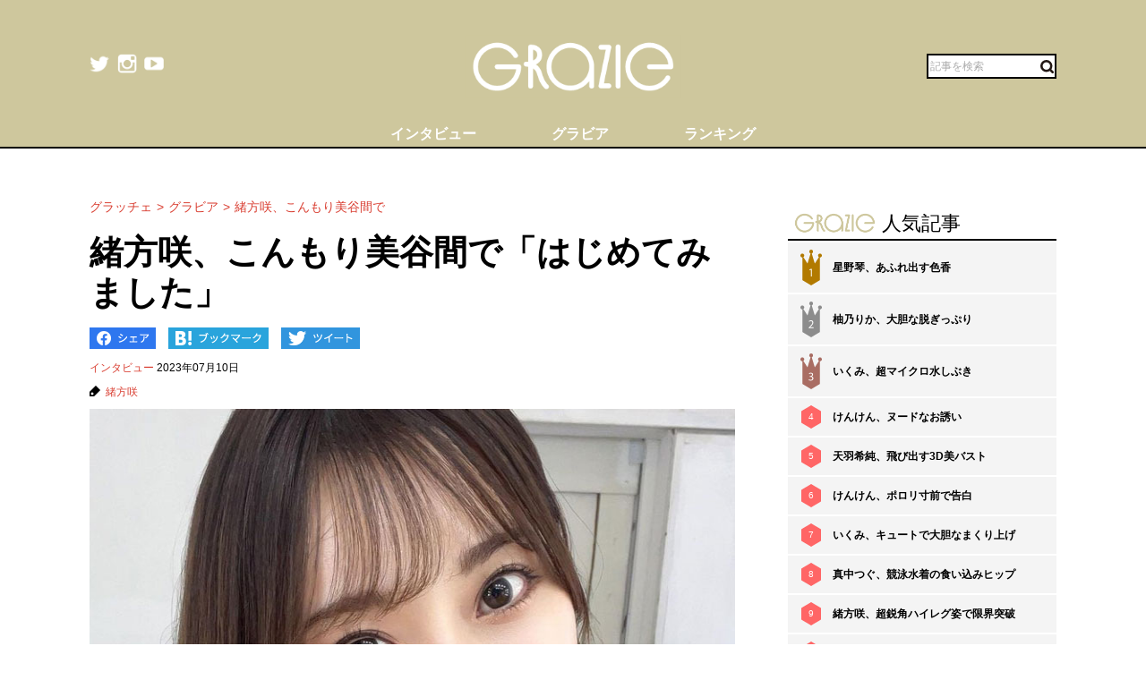

--- FILE ---
content_type: text/html; charset=UTF-8
request_url: https://gravure-grazie.com/image/archives/261220
body_size: 8113
content:
<!DOCTYPE html>
<html lang="ja" prefix="og: http://ogp.me/ns# fb: http://ogp.me/ns/fb#">
<head>
	<meta http-equiv="Content-Type" content="text/html; charset=UTF-8" />
	<meta name="viewport" content="width=device-width, initial-scale=1.0" />
	<meta http-equiv="Content-Security-Policy" content="upgrade-insecure-requests">
	<title>緒方咲、こんもり美谷間で「はじめてみました」 - グラッチェ</title>
	<meta name="keywords" content="緒方咲" />
	<meta name="description" content="6日、グラビアアイドルの緒方咲は「はじめてみました」と1枚の画像を投稿して、スレッズの開設をアピールした。これにネット上のファンからは、「可愛いです」「最高」「癒しをありがとうございます」といった絶賛の声が続出。(1/2)" />
	<link rel="shortcut icon" href="https://gravure-grazie.com/wp-content/themes/menscyzo/img/favicon.ico">
	<!--sns系-->
	<meta property="fb:admins" content="" />
	<meta property="fb:app_id" content="377861082283192" />
	<meta property="og:locale" content="ja_JP" />
			<meta property="og:type" content="article" />
		<meta property="og:title" content="緒方咲、こんもり美谷間で「はじめてみました」 - グラッチェ" />
	<meta property="og:description" content="6日、グラビアアイドルの緒方咲は「はじめてみました」と1枚の画像を投稿して、スレッズの開設をアピールした。これにネット上のファンからは、「可愛いです」「最高」「癒しをありがとうございます」といった絶賛の声が続出。" />
	<meta property="og:url" content="https://gravure-grazie.com/image/archives/261220" />
	<meta property="og:site_name" content="グラッチェ" />
	<meta property="og:image" content="/wp-content/uploads/2023/07/20230707_grazie_gravure_ogata_eyacatch01.jpg" />
	<meta property="image_src" content="/wp-content/uploads/2023/07/20230707_grazie_gravure_ogata_eyacatch01.jpg" />
	<meta name="twitter:card" content="summary_large_image">
	<meta name="twitter:site" content="@GravureGrazie">
	<meta name="twitter:url" content="https://gravure-grazie.com/image/archives/261220">
	<meta name="twitter:title" content="緒方咲、こんもり美谷間で「はじめてみました」 - グラッチェ">
	<meta name="twitter:description" content="6日、グラビアアイドルの緒方咲は「はじめてみました」と1枚の画像を投稿して、スレッズの開設をアピールした。これにネット上のファンからは、「可愛いです」「最高」「癒しをありがとうございます」といった絶賛の声が続出。">
	<meta name="twitter:image" content="https://gravure-grazie.com/wp-content/uploads/2023/07/20230707_grazie_gravure_ogata_eyacatch01-500x500.jpg">
	<!--/-->
	<link rel="alternate" type="application/rss+xml" title="RSS 2.0" href="https://www.gravure-grazie.com/index.xml" />
	<meta name="verify-v1" content="Fl1TziOhBCoFWcdzA1adh8fzWk6Hkah2ArM8yBJCitM=" />
	<!--seo-->
	<link rel="canonical" href="https://gravure-grazie.com/image/archives/261220">
	<link rel="prerender" href="https://gravure-grazie.com/image/archives/261220/2" />
	<link rel="next" href="https://gravure-grazie.com/image/archives/261220/2" />
	<!--/seo-->
	<link rel="amphtml" href="https://gravure-grazie.com/image/archives/261220/amp" />
	<script>
		window.gnsrcmd = window.gnsrcmd || {};
		gnsrcmd.cmd = gnsrcmd.cmd || [];
	</script>
	<script async src="//rj.gssprt.jp/r/000/040/w40.js"></script>
<!-- Google Tag Manager -->
<script>(function(w,d,s,l,i){w[l]=w[l]||[];w[l].push({'gtm.start':
new Date().getTime(),event:'gtm.js'});var f=d.getElementsByTagName(s)[0],
j=d.createElement(s),dl=l!='dataLayer'?'&l='+l:'';j.async=true;j.src=
'https://www.googletagmanager.com/gtm.js?id='+i+dl;f.parentNode.insertBefore(j,f);
})(window,document,'script','dataLayer','GTM-N4LW5RB');</script>
<!-- End Google Tag Manager -->
<script async src="https://pagead2.googlesyndication.com/pagead/js/adsbygoogle.js?client=ca-pub-1743552325550913"
        crossorigin="anonymous"></script>

<!-- Global site tag (gtag.js) - Google Analytics -->
<script async src="https://www.googletagmanager.com/gtag/js?id=G-RD05TFYWBW"></script>
<script>
    window.dataLayer = window.dataLayer || [];
    function gtag(){dataLayer.push(arguments);}
    gtag('js', new Date());

    gtag('config', 'G-RD05TFYWBW');
</script>

<!-- Global site tag (gtag.js) - Google Analytics -->
<script async src="https://www.googletagmanager.com/gtag/js?id=UA-3333617-28"></script>
<script>
    window.dataLayer = window.dataLayer || [];
    function gtag(){dataLayer.push(arguments);}
    gtag('js', new Date());

    gtag('config', 'UA-3333617-28');
</script>
	<link rel='stylesheet' id='wp-block-library-css'  href='https://gravure-grazie.com/wp-includes/css/dist/block-library/style.min.css?ver=5.3.20' type='text/css' media='all' />
<link rel='stylesheet' id='common-style-css'  href='https://gravure-grazie.com/wp-content/themes/menscyzo/pc/style.css?ver=20240328' type='text/css' media='all' />
<link rel='stylesheet' id='cyzoslideshow-style-css'  href='https://gravure-grazie.com/wp-content/themes/menscyzo/pc/style-cyss.css?ver=20210708' type='text/css' media='all' />
<!--n2css--><script  src='https://gravure-grazie.com/wp-content/themes/menscyzo/pc/js/jquery-3.4.1.min.js'></script>
	</head>
<body>
<!-- Google Tag Manager (noscript) -->
<noscript><iframe src="https://www.googletagmanager.com/ns.html?id=GTM-N4LW5RB"
height="0" width="0" style="display:none;visibility:hidden"></iframe></noscript>
<!-- End Google Tag Manager (noscript) -->
<script type="text/javascript">
(function(){var s=document.getElementsByTagName("script")[0],tag=document.createElement("script"),t=new Date().getTime();tag.async=true;tag.src="https://img.polymorphicads.jp/api/polyFootprint.js?rd="+t;tag.onload=function(){if(PolyFootPrint)PolyFootPrint.stamp('a3cdb7af00c7122b26e3b33156683a9b');};s.parentNode.insertBefore(tag,s);})();
</script>
	<header class="gheader">
		<div class="gheader__inner">
			<div class="logo"><a href="https://gravure-grazie.com/"><img src="https://gravure-grazie.com/wp-content/themes/menscyzo/pc/img/grazie_logo_C.png" alt="グラッチェ" /></a></div>
<!--pc_header_under-->
<!--
株式会社サイゾーxアドイノベーション株式会社 grazie_pc_ヘッダー_728×90 163548
-->
<script src="//i.socdm.com/sdk/js/adg-script-loader.js?id=152280&targetID=adg_152280&displayid=1&adType=PC&width=728&height=90&sdkType=3&async=false&tagver=2.0.0"></script>
<!--//pc_header_under-->			<ul class="snslist">
				<li class="snslist__item"><a href="https://twitter.com/GravureGrazie" target="_blank" class="split" rel="nofollow noopener"><img src="https://gravure-grazie.com/wp-content/themes/menscyzo/pc/img/twitter.png" width="22" height="22" alt="twitter"></a></li>
				<li class="snslist__item"><a href="https://www.instagram.com/gravuregrazie/" target="_blank" class="split" rel="nofollow noopener"><img src="https://gravure-grazie.com/wp-content/themes/menscyzo/pc/img/instagram.png" width="22" height="22" alt="instagram"></a></li>
				<li class="snslist__item"><a href="https://www.youtube.com/channel/UCamrt8KYL9OlbcGh5ZpxHzw" target="_blank" class="split" rel="noopener"><img src="https://gravure-grazie.com/wp-content/themes/menscyzo/pc/img/youtube.png" width="22" height="22" alt="youtube"></a></li>
			</ul>
			<form action="https://gravure-grazie.com/">
				<label class="search">
				<input type="text" placeholder="記事を検索" class="search__input" name="s" value="" />
				<button class="search__btn"><img src="https://gravure-grazie.com/wp-content/themes/menscyzo/pc/img/btn_search.svg" alt="検索" /></button>
				</label>
			</form>
		</div>
		<nav class="gheader__nav">
			<ul class="gnavlist">
				<li class="gnavlist__item" id="entertainment"><a href="https://gravure-grazie.com/archives/category/interview"><span>インタビュー</span></a>
				<li class="gnavlist__item" id="entertainment"><a href="https://gravure-grazie.com/image"><span>グラビア</span></a>
				<li class="gnavlist__item" id="culture"><a href="https://gravure-grazie.com/ranking"><span>ランキング</span></a>
		</nav>
	</header><div class="container">
	<main role="main" class="container__colmain">
				<!-- エントリー -->
<meta property="dable:item_id" content="261220">
<meta property="dable:author" content="グラッチェ">
<meta property="article:section" content="インタビュー">
<meta property="article:published_time" content="2023-07-10T11:00:37+09:00">
<nav aria-label="breadcrumb">
	<ol  class="breadcrumb"><li class="breadcrumb__item"><a href="https://gravure-grazie.com"><span>グラッチェ</span></a></li><li class="breadcrumb__item"><a href="https://gravure-grazie.com/image"><span>グラビア</span></a></li><li class="breadcrumb__item"><a href="https://gravure-grazie.com/image/archives/261220"><span>緒方咲、こんもり美谷間で</span></a></li></ol></nav>
<article class="single" itemscope="itemscope" itemtype="http://schema.org/Article">
	<header class="single-header">
		<h1 class="single-header__title" itemprop="headline">緒方咲、こんもり美谷間で「はじめてみました」</h1>
	</header>
	<ul class="sns_bts">
        <li class="facebook">
            <a href="http://www.facebook.com/share.php?u=https%3A%2F%2Fgravure-grazie.com%2Fimage%2Farchives%2F261220&title=%E7%B7%92%E6%96%B9%E5%92%B2%E3%80%81%E3%81%93%E3%82%93%E3%82%82%E3%82%8A%E7%BE%8E%E8%B0%B7%E9%96%93%E3%81%A7%E3%80%8C%E3%81%AF%E3%81%98%E3%82%81%E3%81%A6%E3%81%BF%E3%81%BE%E3%81%97%E3%81%9F%E3%80%8D" rel="nofollow" rel="nofollow" target="_blank">
                <img src="https://gravure-grazie.com/wp-content/themes/menscyzo/pc/img/pc_facebook_btn.png" width="74" height="24" alt="Facebookでシェア">
            </a>
        </li>
        <li class="hatebu">
            <a href="http://b.hatena.ne.jp/add?mode=confirm&url=https%3A%2F%2Fgravure-grazie.com%2Fimage%2Farchives%2F261220&title=%E7%B7%92%E6%96%B9%E5%92%B2%E3%80%81%E3%81%93%E3%82%93%E3%82%82%E3%82%8A%E7%BE%8E%E8%B0%B7%E9%96%93%E3%81%A7%E3%80%8C%E3%81%AF%E3%81%98%E3%82%81%E3%81%A6%E3%81%BF%E3%81%BE%E3%81%97%E3%81%9F%E3%80%8D" rel="nofollow" rel="nofollow" target="_blank">
                <img src="https://gravure-grazie.com/wp-content/themes/menscyzo/pc/img/pc_hatena_btn.png" width="109" height="24" alt="はてなブックマーク">
            </a>
        </li>
        <li class="twitter">
            <a href="https://twitter.com/share?url=https%3A%2F%2Fgravure-grazie.com%2Fimage%2Farchives%2F261220&title=%E7%B7%92%E6%96%B9%E5%92%B2%E3%80%81%E3%81%93%E3%82%93%E3%82%82%E3%82%8A%E7%BE%8E%E8%B0%B7%E9%96%93%E3%81%A7%E3%80%8C%E3%81%AF%E3%81%98%E3%82%81%E3%81%A6%E3%81%BF%E3%81%BE%E3%81%97%E3%81%9F%E3%80%8D" rel="nofollow" rel="nofollow" target="_blank">
                 <img src="https://gravure-grazie.com/wp-content/themes/menscyzo/pc/img/pc_twitter_btn.png" width="88" height="24" alt="Twitterでツイート">
            </a>
        </li>
	</ul>
	<p class="entryinfo">
		<a href="https://gravure-grazie.com/archives/category/interview">インタビュー</a>
		<time class="list-" itemprop="datePublished" datetime="2023-07-10">2023年07月10日</time>
	</p>
	<div id="entryKeywords" itemprop="keywords"><a href="https://gravure-grazie.com/archives/tag/%e7%b7%92%e6%96%b9%e5%92%b2" rel="tag">緒方咲</a></div>
	<div class="content-body" itemprop="articleBody">
		<figure class="wp-caption aligncenter"><img src="/wp-content/uploads/2023/07/20230707_grazie_gravure_ogata_eyacatch01.jpg" alt="" width="750" height="500" /><figcaption class="wp-caption-text">※画像：<a href="https://www.threads.net/@chaaansaki">緒方咲Threads@chaaansaki</a>より</figcaption></figure>
<div class="btn_link_nextpage"><a href="https://gravure-grazie.com/image/archives/261220/2">画像全体を見る</a></div>
<p>　<a href="https://gravure-grazie.com/authors/ogatasaki">緒方咲</a>が爽やかに美谷間を魅せつけてファンの心を鷲掴みにしたようだ。</p>
<p><a href="https://gravure-grazie.com/image/archives/259781"><strong>【緒方咲】衝撃の十字衣装</strong></a></p>
<p>　6日、グラビアアイドルの緒方咲は「はじめてみました」と1枚の画像を投稿して、Threads（スレッズ）の開設をアピールした。</p>
<p>　濃い緑色のブラを身につけ、バストの谷間を見せつけるようなポーズをしながら、にっこりと微笑んでいるカットだ。</p>
<p>　漆黒の谷間が目を引くが、下半身のパンツが見えそうで見えない絶妙なアングルも印象的で、一瞬見ると何もはいていないかのようにも見えるショット。</p>
<p>　さらにその下に伸びるヒップから太ももへと流れる滑らかなラインも美しく、見惚れる一枚。</p>
<p>　これにネット上のファンからは、「可愛いです」「最高」「癒しをありがとうございます」といった絶賛の声が続出。</p>
<p><a href="https://gravure-grazie.com/image/archives/257428"><strong>【緒方咲】CGと見間違う抜群スタイル</strong></a></p>
<p>　「フォローしました」といった返信も相次ぎ、開設したばかりのアカウントは大きな盛り上がりを見せていた。今後のスレッズ投稿を楽しみに待つファンも多そうだ。</p>
<p>　（文＝グラッチェ編集部）</p>
<p>
			</div>
	<div id="nextPageTitle"><a href="https://gravure-grazie.com/image/archives/261220/2" class="post-page-numbers"><span class="nextText">次のページ</span><span class="titleText">緒方咲のこんもり美谷間を見る</span></a></div>	<div class="pager-wrapper"><div class="pager"><ul class="pager-numbers"><li class="pager-numbers__item"><span class="post-page-numbers current" aria-current="page"><span>1</span></span></li><li class="pager-numbers__item"><a href="https://gravure-grazie.com/image/archives/261220/2" class="post-page-numbers"><span>2</span></a></li></ul><div class="pager-next"><a href="https://gravure-grazie.com/image/archives/261220/2" class="post-page-numbers">次のページへ</a></div></div></div><meta itemscope itemprop="mainEntityOfPage" itemType="https://schema.org/WebPage" itemid="https://gravure-grazie.com/image/archives/261220"/>
<span itemprop="image" itemscope itemtype="https://schema.org/ImageObject" style="display:none;">
	<meta itemprop="url" content="/wp-content/uploads/2023/07/20230707_grazie_gravure_ogata_eyacatch01.jpg">
	<meta itemprop="width" content="">
	<meta itemprop="height" content="">
</span>
<span itemprop="publisher" itemscope itemtype="https://schema.org/Organization" style="display:none;">
	<span itemprop="logo" itemscope itemtype="https://schema.org/ImageObject">
		<meta itemprop="url" content="https://gravure-grazie.com/wp-content/themes/menscyzo/img/icon-sns.jpg">
	</span>
	<meta itemprop="name" content="グラッチェ">
</span>
<!--  WEB_GRAZIE-83  -->
<div class="uniquest-slot" data-id="lxM0hfCG" style="display:none; padding-top: 15px;"></div>
<script async src="https://adjs.ust-ad.com/scripts/ad.js?id=Nx2u4BEd" id="uniquest"></script>
<!--  WEB_GRAZIE-83  -->
<span itemprop="author" itemscope itemtype="https://schema.org/Person" style="display:none;">
	<meta itemprop="name" content="グラッチェ編集部" />
</span>
<meta itemprop="dateModified" content="2023-07-10T11:00:37+09:00" />
<span itemscope itemtype="http://schema.org/BreadcrumbList" style="display:none;"><span itemprop="itemListElement" itemscope itemtype="http://schema.org/ListItem"><meta itemprop="url" content="https://gravure-grazie.com" /><meta itemprop="item" content="https://gravure-grazie.com" /><meta itemprop="name" content="グラッチェ" /><meta itemprop="position" content="1" /></span><span itemprop="itemListElement" itemscope itemtype="http://schema.org/ListItem"><meta itemprop="url" content="https://gravure-grazie.com/image/archives/261220" /><meta itemprop="item" content="https://gravure-grazie.com/image/archives/261220" /><meta itemprop="name" content="緒方咲、こんもり美谷間で" /><meta itemprop="position" content="2" /></span></span><div id="gmo_rw_14266" data-gmoad="rw"></div>
<script type="text/javascript" src="//cdn.taxel.jp/1063/rw.js" async="" charset="UTF-8"></script>

</article>
<!-- 関連記事 -->
<div class="relation-entry">
	<p class="relation-entry__title"><span class="txtimg_grazie">gravure-grazie</span> Pick Up</p>
	<ul class="relation-list">
		<li class="relation-list__item"><div class="list-thumbnail"><a href="http://www.gravure-grazie.com/image/archives/244463"><figure class="ratio-center lozad" data-background-image="/wp-content/uploads/2023/02/20230203_grazie_gravure_ogatasaki_eyecatch-375x250.jpg"><img src="/wp-content/themes/menscyzo/img/1x1.trans.gif" class="ratio-center__img lozad" alt="緒方咲、うっとり柔肌バストにほっこり" data-src="/wp-content/uploads/2023/02/20230203_grazie_gravure_ogatasaki_eyecatch-375x250.jpg" /></figure></a></div><p class="relation-list-title"><a href="http://www.gravure-grazie.com/image/archives/244463">緒方咲、うっとり柔肌バストにほっこり</a></p></li><li class="relation-list__item"><div class="list-thumbnail"><a href="http://www.gravure-grazie.com/image/archives/242382"><figure class="ratio-center lozad" data-background-image="/wp-content/uploads/2023/01/20230107_grazie_gravure_ogatasaki_eyecach-375x250.jpg"><img src="/wp-content/themes/menscyzo/img/1x1.trans.gif" class="ratio-center__img lozad" alt="緒方咲、体操服で強烈ビフォーアフター" data-src="/wp-content/uploads/2023/01/20230107_grazie_gravure_ogatasaki_eyecach-375x250.jpg" /></figure></a></div><p class="relation-list-title"><a href="http://www.gravure-grazie.com/image/archives/242382">緒方咲、体操服で強烈ビフォーアフター</a></p></li>	</ul>
</div>
<div id="fb-root"></div>
<script>(function(d, s, id) {
	var js, fjs = d.getElementsByTagName(s)[0];
	if (d.getElementById(id)) return;
	js = d.createElement(s); js.id = id;
	js.src = "//connect.facebook.net/ja_JP/all.js#xfbml=1";
	fjs.parentNode.insertBefore(js, fjs);
}(document, 'script', 'facebook-jssdk'));</script>
<!-- FB -->		</main>
	<div id="nav-sidebar" class="container__colaside">
<aside id="nav-sidebar-inner">
	<div style="margin-bottom: 15px;"><!--pc_side_5-->
<!--
株式会社サイゾーxアドイノベーション株式会社 grazie_pc_右カラム_1st_300×250 163549
-->
<script src="//i.socdm.com/sdk/js/adg-script-loader.js?id=152281&targetID=adg_152281&displayid=1&adType=PC&width=300&height=250&sdkType=3&async=false&tagver=2.0.0"></script>
<!--//pc_side_5--></div>
					<div class="side-widget side-widget-ranking">
			<h4 class="side-widget__title title-border-bottom"><span class="txtimg_grazie">gravure-grazie</span>人気記事</h4>
			<div class="ranktab">
				<input id="side-widget-daily" type="radio" name="term" class="ranktab__radio dailyradio" checked  />
				<ol class="ranktab__content dailycontent">
					<li class="rank1"><span class="ranklist__no"><span class="ranklist__no--">1</span></span><a href="https://gravure-grazie.com/image/archives/300228">星野琴、あふれ出す色香</a></li><li class="rank2"><span class="ranklist__no"><span class="ranklist__no--">2</span></span><a href="https://gravure-grazie.com/image/archives/299726">柚乃りか、大胆な脱ぎっぷり</a></li><li class="rank3"><span class="ranklist__no"><span class="ranklist__no--">3</span></span><a href="https://gravure-grazie.com/image/archives/297558">いくみ、超マイクロ水しぶき</a></li><li class="rank4"><span class="ranklist__no"><span class="ranklist__no--">4</span></span><a href="https://gravure-grazie.com/image/archives/300667">けんけん、ヌードなお誘い</a></li><li class="rank5"><span class="ranklist__no"><span class="ranklist__no--">5</span></span><a href="https://gravure-grazie.com/image/archives/266054">天羽希純、飛び出す3D美バスト</a></li><li class="rank6"><span class="ranklist__no"><span class="ranklist__no--">6</span></span><a href="https://gravure-grazie.com/image/archives/274139">けんけん、ポロリ寸前で告白</a></li><li class="rank7"><span class="ranklist__no"><span class="ranklist__no--">7</span></span><a href="https://gravure-grazie.com/image/archives/301901">いくみ、キュートで大胆なまくり上げ</a></li><li class="rank8"><span class="ranklist__no"><span class="ranklist__no--">8</span></span><a href="https://gravure-grazie.com/image/archives/271151">真中つぐ、競泳水着の食い込みヒップ</a></li><li class="rank9"><span class="ranklist__no"><span class="ranklist__no--">9</span></span><a href="https://gravure-grazie.com/image/archives/267194">緒方咲、超鋭角ハイレグ姿で限界突破</a></li><li class="rank10"><span class="ranklist__no"><span class="ranklist__no--">10</span></span><a href="https://gravure-grazie.com/image/archives/255541">仲原ちえ、魅惑の美渓谷</a></li>				</ol>
			</div>
		</div>
					    <h4 class="side-widget__title title-border-bottom"><span class="txtimg_grazie">gravure-grazie</span>人気タグ</h4>
    <ul class="tagrankbox">
                <li class="tagrankbox__item rm-rank1"><a href="https://gravure-grazie.com/archives/tag/%e5%80%89%e6%8c%81%e7%94%b1%e9%a6%99">倉持由香</a></li>
                <li class="tagrankbox__item rm-rank2"><a href="https://gravure-grazie.com/archives/tag/%e3%81%91%e3%82%93%e3%81%91%e3%82%93">けんけん</a></li>
                <li class="tagrankbox__item rm-rank3"><a href="https://gravure-grazie.com/archives/tag/%e9%a2%a8%e5%90%b9%e3%82%b1%e3%82%a4">風吹ケイ</a></li>
                <li class="tagrankbox__item rm-rank4"><a href="https://gravure-grazie.com/archives/tag/%e9%88%b4%e6%9c%a8%e3%81%b5%e3%81%bf%e5%a5%88">鈴木ふみ奈</a></li>
                <li class="tagrankbox__item rm-rank5"><a href="https://gravure-grazie.com/archives/tag/%e6%9d%b1%e9%9b%b2%e3%81%86%e3%81%bf">東雲うみ</a></li>
                <li class="tagrankbox__item rm-rank6"><a href="https://gravure-grazie.com/archives/tag/%e9%9b%aa%e9%87%8e%e3%81%be%e3%82%86%e3%81%8d">雪野まゆき</a></li>
            </ul>
</aside>
</div>
<!--./container--></div>
<footer class="gFooter">
		<div class="gFooter__logo"><img src="https://gravure-grazie.com/wp-content/themes/menscyzo/pc/img/grazie_logo_C.png" alt="グラッチェ" /></div>
		<p class="gFooter__lead"><strong>グラビアアイドル</strong>に感謝を込めて<strong>最新＆オリジナルニュースをお届けするグラドル情報サイト。</strong><strong>グラッチェ名義で</strong>ライブ配信や<strong>グッズ販売なども</strong>展開するグラドル総合プロジェクトのメディアです。</p>
        <div class="gFooter__archives archives">
			<p class="archives__title">月別アーカイブ【過去の記事を読むならこちらから】</p>
					</div>
		<ul class="gFooter__list">
			<li><a href="https://gravure-grazie.com/archives/206005">グラッチェとは</a></li>
			<li><a href="/authors">グラビアアイドル一覧</a></li>
			<li><a href="https://cyzo.co.jp/" target="_blank" rel="noopener">会社概要</a></li>
			<li><a href="mailto:info@gravure-grazie.com?subject=情報提供／記事へのお問い合わせ&amp;body=情報提供／記事へのお問い合わせ内容をご記入ください">情報提供／記事へのお問い合わせ</a></li>
			<li><a href="/adindex" target="_blank" rel="noopener">広告に関するお問い合わせ</a></li>
			<li><a href="https://www.cyzo.com/deliver/" rel="nofollow">記事配信のお問い合わせ</a></li>
<!--			<li><a href="/docs/mediaguide.pdf" target="_blank" rel="noopener">メディアガイド</a></li>-->
			<li><a href="https://gravure-grazie.com/privacy">個人情報保護方針について</a></li>
			<li><a href="https://gravure-grazie.com/privacy#cookie_title">Cookieポリシー</a></li>
			<li><a href="https://cyzo.co.jp/publicity/" target="_blank">プレスリリース掲載について</a></li>
		</ul>
		<p class="gFooter__copyright">Copyright &#169; CYZO Inc. All Rights Reserved.</p>
	<!-- / #globalFooter --></footer>
<script  src='https://gravure-grazie.com/wp-content/themes/menscyzo/pc/js/js.cookie-2.2.1.min.js?ver=5.3.20'></script>
<script  src='//www.cyzo.com/common/js/cyzo.js?ver=20211209'></script>
<script  src='https://gravure-grazie.com/wp-content/themes/menscyzo/pc/js/site.js?ver=20201102'></script>
<script  src='https://gravure-grazie.com/wp-content/themes/menscyzo/pc/js/cyss.min.js?ver=5.3.20'></script>
<script  src='https://polyfill.io/v3/polyfill.min.js?flags=gated&#038;features=Object.assign%2CIntersectionObserver'></script>
<script  src='https://gravure-grazie.com/wp-content/themes/menscyzo/pc/js/lozad.min.js'></script>
<script>
// lazy loads elements with default selector as '.lozad'
//loadが遅いjsの処理が場合効かなくなるので念のため
const observer = lozad();
observer.observe();
$(window).on('load',function(){
	observer.observe();
});
</script>
</body>
</html>	

--- FILE ---
content_type: text/html; charset=utf-8
request_url: https://www.google.com/recaptcha/api2/aframe
body_size: 267
content:
<!DOCTYPE HTML><html><head><meta http-equiv="content-type" content="text/html; charset=UTF-8"></head><body><script nonce="IC60l1SUeKtWEXFhlvFGWg">/** Anti-fraud and anti-abuse applications only. See google.com/recaptcha */ try{var clients={'sodar':'https://pagead2.googlesyndication.com/pagead/sodar?'};window.addEventListener("message",function(a){try{if(a.source===window.parent){var b=JSON.parse(a.data);var c=clients[b['id']];if(c){var d=document.createElement('img');d.src=c+b['params']+'&rc='+(localStorage.getItem("rc::a")?sessionStorage.getItem("rc::b"):"");window.document.body.appendChild(d);sessionStorage.setItem("rc::e",parseInt(sessionStorage.getItem("rc::e")||0)+1);localStorage.setItem("rc::h",'1769705980200');}}}catch(b){}});window.parent.postMessage("_grecaptcha_ready", "*");}catch(b){}</script></body></html>

--- FILE ---
content_type: text/javascript; charset=utf-8
request_url: https://spnativeapi-tls.i-mobile.co.jp/api/ad_spot.ashx?partnerId=76018&mediaId=544758&spotId=1777931&asn=4&num=7&callback=imobile_jsonp_callback_e55a06e68c20&tagv=1.2.45&referer=https://gravure-grazie.com/image/archives/261220
body_size: -7
content:
imobile_jsonp_callback_e55a06e68c20({"result":{"code":3,"message":"Ad not found"},"spotInfo":{},"ads":[]})

--- FILE ---
content_type: text/javascript; charset=utf-8
request_url: https://spnativeapi-tls.i-mobile.co.jp/api/ad_spot.ashx?partnerId=76018&mediaId=544758&spotId=1777931&asn=2&num=7&callback=imobile_jsonp_callback_3e5d0962f388&tagv=1.2.45&referer=https://gravure-grazie.com/image/archives/261220
body_size: -6
content:
imobile_jsonp_callback_3e5d0962f388({"result":{"code":3,"message":"Ad not found"},"spotInfo":{},"ads":[]})

--- FILE ---
content_type: text/javascript; charset=utf-8
request_url: https://spnativeapi-tls.i-mobile.co.jp/api/ad_spot.ashx?partnerId=76018&mediaId=544758&spotId=1777932&asn=1&num=7&callback=imobile_jsonp_callback_619036826a55&tagv=1.2.45&referer=https://gravure-grazie.com/image/archives/261220
body_size: -5
content:
imobile_jsonp_callback_619036826a55({"result":{"code":3,"message":"Ad not found"},"spotInfo":{},"ads":[]})

--- FILE ---
content_type: text/javascript; charset=utf-8
request_url: https://spnativeapi-tls.i-mobile.co.jp/api/ad_spot.ashx?partnerId=76018&mediaId=544758&spotId=1777932&asn=3&num=7&callback=imobile_jsonp_callback_cd0a20aeef49&tagv=1.2.45&referer=https://gravure-grazie.com/image/archives/261220
body_size: -7
content:
imobile_jsonp_callback_cd0a20aeef49({"result":{"code":3,"message":"Ad not found"},"spotInfo":{},"ads":[]})